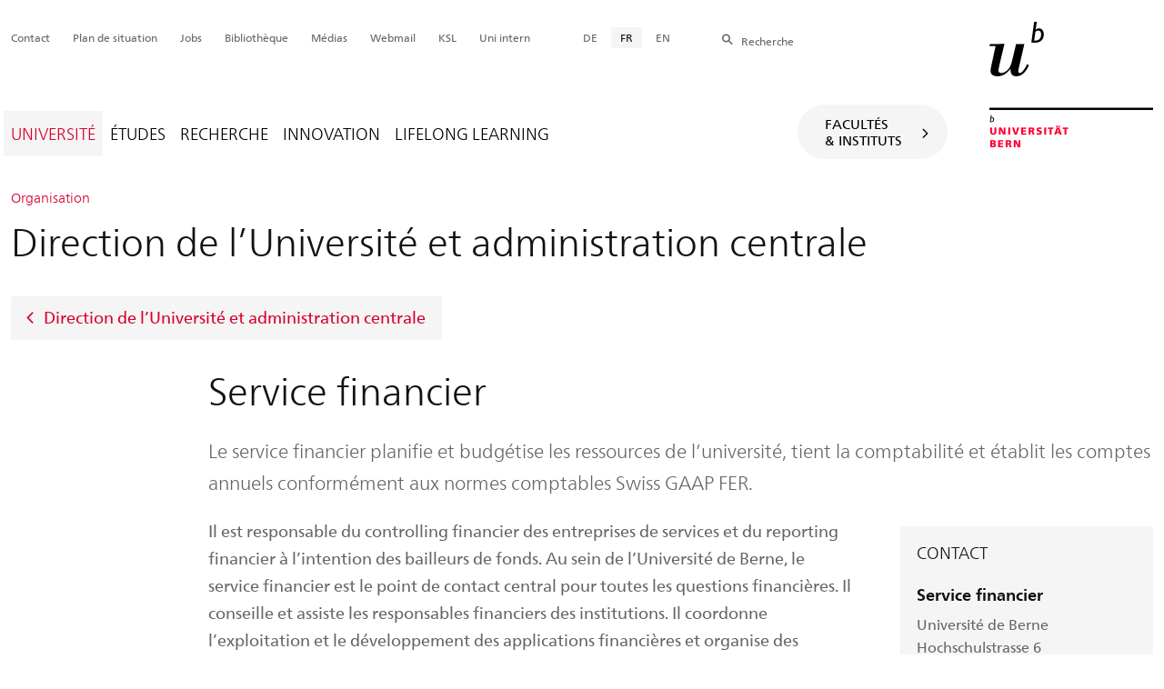

--- FILE ---
content_type: text/html; charset=utf-8
request_url: https://www.unibe.ch/universite/organisation/direction_de_luniversit_et_administration_centrale/direction_de_ladministration/service_financier/index_fra.html
body_size: 44567
content:
	
	
		

		
<!doctype html>
<html xml:lang="fr" lang="fr" prefix="og: http://ogp.me/ns#" xmlns="http://www.w3.org/1999/xhtml">
<head>
	<base href="//www.unibe.ch/universite/organisation/direction_de_luniversit_et_administration_centrale/direction_de_ladministration/service_financier/index_fra.html" />
	<meta charset="utf-8" />
	
					

    

    
        
        <title>Université: Service financier - Université de Berne</title>
        
        
    

    

    


				
	<meta name="viewport" content="width=device-width, initial-scale=1" />
	
					
    <meta http-equiv="content-type" content="text/html; charset=utf-8"/>
    <meta http-equiv="X-UA-Compatible" content="IE=edge"/>
    <meta name="twitter:card" content="summary_large_image" />
    <meta name="twitter:site" content="@unibern" />
    <meta name="DC.Title" content="Service financier"/>
    <meta property="og:title" content="Service financier"/>
    <meta name="DC.Title.Alt" content="Service financier" />
    <meta property="og:url" content="https://www.unibe.ch/universite/organisation/direction_de_luniversit_et_administration_centrale/direction_de_ladministration/service_financier/index_fra.html" />
    <meta property="og:type" content="website" />
    
    
    <meta name="DC.Date" content="25.08.2022" />
    <meta name="DC.Format" content="text/html" />
    <meta name="DC.Language" content="fra" />
    <meta name="DC.Description" content="Le service financier planifie et budgétise les ressources de l’université, tient la comptabilité et établit les comptes annuels conformément aux normes comptables Swiss GAAP FER." />
    <meta name="description" content="Le service financier planifie et budgétise les ressources de l’université, tient la comptabilité et établit les comptes annuels conformément aux normes comptables Swiss GAAP FER." />
    <meta property="og:description" content="Le service financier planifie et budgétise les ressources de l’université, tient la comptabilité et établit les comptes annuels conformément aux normes comptables Swiss GAAP FER." />

    <meta property="og:site_name" content="Portail" />
    
    
    
    
     <meta name="category" content="inhalt" />
    <meta name="access" content="extern" />
    
         
         
         
         
         
         
         <meta name="breadcrumb" content="['Universität Bern', 'Portail', 'Université', 'Organisation', 'Direction de l’Université et administration centrale', 'Direction de l’administration', 'Service financier']" />
       

				
	<link rel="stylesheet" href="/assets/css/main.min.css" />
	<link rel="stylesheet" media="all" href="https://www.unibe.ch/unibe_theme_portal_2022/css/web.css" />
	<link rel="stylesheet" media="all" href="https://www.unibe.ch/content/metaobj_manager/ZMSDataTable.datatables.min.css" />
	<script src="/assets/js/head.js"></script>
	<script>
		//**********
		//* $ZMI: Register functions to be executed on document.ready
		//*********
		ZMI = function() { this.readyFn = []};
		ZMI.prototype.registerReady = function(fn) {this.readyFn.push(fn)};
		ZMI.prototype.runReady = function() {while (this.readyFn.length > 0) this.readyFn.pop()()};
		$ZMI = new ZMI();
		//**********
		//* $: Register
		//*********
		if (typeof $ == "undefined") {
			$ = function(arg0, arg1) {
				if (typeof arg0 == "function") {
					$ZMI.registerReady(arg0);
				}
			}
		}
	</script>
	
			<script type="text/javascript">
			//<!-- etracker tracklet 5.0
				var et_pagename = "Université/Organisation/Direction de l’Université et administration centrale/Direction de l’administration/Service financier";
				var et_url = "https://www.unibe.ch/universite/organisation/direction_de_luniversit_et_administration_centrale/direction_de_ladministration/service_financier/index_fra.html";
				var et_areas = "Portail/Université";
				var et_domain = "www.unibe.ch";
				var et_securecode = "epmsQx";
			//-->
			</script>
			<script id="_etLoader" 
				type="text/javascript" charset="UTF-8" data-block-cookies="true" 
				data-secure-code="epmsQx" 
				src="https://code.etracker.com/code/e.js" async>
			</script>
		
</head>

<body class="skin-color-red client-portal ZMSFolder Home" id="e34047" data-mainnavsection="portal">
	<div class="wrapper">
		<header>
			
					

<div class="container">
	<a href="https://www.unibe.ch/index_fra.html" title="Startseite Portal Universität Bern" ><img class="site-logo" src="/assets/media/image/logo_unibern@2x.png" alt="Universität Bern" /></a>
	
	<hr />

	
	<nav class="nav-skip">
		<ul>
			<li><a id="homelink" accesskey="0" href="https://www.unibe.ch/index_fra.html" >Page d'accueil</a></li>
			<li><a accesskey="1" href="#nav-main">Menu</a></li>
			<li><a accesskey="2" href="#content">Inhalt</a></li>
			<li><a accesskey="3" href="#address">Kontakt</a></li>
			<li><a accesskey="5" href="#site-search">Suche</a></li>
			<li><a accesskey="6" href="#nav-lang">Sprachwahl</a></li>
			<li><a accesskey="7" href="#nav-service">Wichtige Seiten</a></li>
		</ul>
	</nav>

	<hr />
</div>


				
			
					

<nav id="nav-main" class="nav-main nav-main-mobile">
	<div class="container">
		<div class="hidden-lg mobile-menu"><a href="#">Menu <span class="sr-only"> öffnen</span></a></div>
		<div class="view-container">
			<div class="overall">
				<div class="top-info">
					<ul>
						<li class="menu-close"><a href="#">Menu<span class="sr-only"> schliessen</span></a></li>
						<li class="back-info"><a href="https://www.unibe.ch/universite/organisation/organigramme/index_fra.html">Organisation</a></li>
						<li class="toplevel-info"><a href="https://www.unibe.ch/universite/organisation/direction_de_luniversit_et_administration_centrale/index_fra.html">Direction de l’Université et administration centrale</a></li>
						
						
						
						
					</ul>
				</div>

				
				<ul class="level-1" role="tablist">
					<li ><a href="#" id="mainnav-tab-1" role="tab" aria-controls="mainnav-panel-1" title="https://www.unibe.ch/universite/portrait/vision/index_fra.html" class="active">Université</a></li>
     <li ><a href="#" id="mainnav-tab-2" role="tab" aria-controls="mainnav-panel-2" title="https://www.unibe.ch/etudes/bienvenue/index_fra.html" class="">Études</a></li>
     <li ><a href="#" id="mainnav-tab-3" role="tab" aria-controls="mainnav-panel-3" title="https://www.unibe.ch/recherche/en_un_coup_d_il/index_fra.html" class="">Recherche</a></li>
     <li ><a href="#" id="mainnav-tab-4" role="tab" aria-controls="mainnav-panel-4" title="https://www.unibe.ch/innovation/en_un_coup_d_il/index_fra.html" class="">Innovation</a></li>
     <li ><a href="#" id="mainnav-tab-5" role="tab" aria-controls="mainnav-panel-5" title="https://www.unibe.ch/lifelong_learning/lifelong_learning/index_fra.html" class="">Lifelong Learning</a></li>
				</ul>

				
				<div class="mega-pd"></div>
			</div>
		</div>

		
		<div id="site-switch" class="site-switch skin-goto-subsite">
			<a href="#">Facultés<br />&amp; Instituts</a>
		</div>

		
		
  
  
    <div class="site-search hidden-lg">
      <a href="#"><span class="hidden-xs hidden-sm">Chercher</span></a>
      <div class="site-search-flyout">
        <form id="site-search-mobile" method="get" action="https://www.suche.unibe.ch" data-opensearch_url="https://www.unibe.ch/chercher/index_fra.html">
          <label for="form-site-search-mobile" class="sr-only">Chercher</label>
          <input id="form-site-search-mobile" type="text" name="eingabe" class="form-control" />
          <button class="btn">Chercher</button>
        </form>
      </div>
    </div>
  
  


	</div>
</nav>

				
		</header>

		
					
<div class="container-fluid">
	<div class="container">
		
		
		<h2 class="area-title"><small class="sidehead"><a href="#">Organisation</a></small>
		Direction de l’Université et administration centrale</h2>
		
		
		
		<a class="back-button" href="https://www.unibe.ch/universite/organisation/direction_de_luniversit_et_administration_centrale/index_fra.html">Direction de l’Université et administration centrale</a>
	</div>
</div>

				
		
					
    
    

<section class="page-content">
	<main id="content" role="main">
		<div class="container-fluid">
			<div class="container">
				<div class="row skin-gutter-wide">
					<div class="col-lg-10 col-lg-offset-2 col-md-11 col-md-offset-1">
						<h1>Service financier</h1>
						<p class="lead">Le service financier planifie et budgétise les ressources de l’université, tient la comptabilité et établit les comptes annuels conformément aux normes comptables Swiss GAAP FER.</p>
					</div>
				</div>

				
				
					
						
							
							<div class="row skin-gutter-wide zmsrow-ZMSTextarea">
								
									
										<div class="col-lg-3 col-lg-offset-0 col-lg-push-9 col-md-8 col-md-offset-2">
<aside class="contact-box skin-box-inline" itemscope="itemscope" itemtype="http://schema.org/Organization">
	<h2>Contact</h2>
	<h3>Service financier</h3>
	<address>Université de Berne<br />
Hochschulstrasse 6<br />
3012 Berne<br />
Suisse</address>
	
	
	
		<hr />
		

<div class="details">
  <h2>Heures d'ouverture</h2>
  
  
  
  
  
  
  <p>Lundi - Vendredi<br />
09h00–11h00 /14h00–16h00</p>
</div>


	
		<hr />
		

<div class="details">
  <h2>Renseignements</h2>
  <h4>Questions générales et questions concernant les factures clients</h4>
  <dl class="dl-horizontal no-margin-bottom">
    <dt>Telephone</dt>
    <dd itemprop="telephone"><a href="tel:+41316848033" class="phone-number icon-telefon-before fas fa-telefon-before">+41 31 684 80 33</a></dd>
  </dl>
  
  <dl class="no-margin-bottom">
    <dt class="sr-only">E-Mail-Address</dt>
    <dd>
      <a href="javascript:void(location.href='mailto:'+String.fromCharCode(105,110,102,111,46,102,105,110,64,117,110,105,98,101,46,99,104))" itemprop="email">in&#102;o.f&#105;&#x6e;&#x40;un&#105;&#98;&#x65;&#46;ch</a>
    </dd>
  </dl>
  
  
  
</div>


	
		<hr />
		

<div class="details">
  
  <h4>Questions sur la comptabilité fournisseur</h4>
  <dl class="dl-horizontal no-margin-bottom">
    <dt>Telephone</dt>
    <dd itemprop="telephone"><a href="tel:+41316845303" class="phone-number icon-telefon-before fas fa-telefon-before">+41 31 684 53 03</a></dd>
  </dl>
  
  <dl class="no-margin-bottom">
    <dt class="sr-only">E-Mail-Address</dt>
    <dd>
      <a href="javascript:void(location.href='mailto:'+String.fromCharCode(107,114,101,100,105,116,111,114,101,110,64,117,110,105,98,101,46,99,104))" itemprop="email">&#x6b;&#114;&#x65;&#x64;&#x69;t&#111;r&#101;&#x6e;&#x40;&#117;n&#x69;&#x62;&#101;&#46;ch</a>
    </dd>
  </dl>
  
  
  
</div>


	
</aside>
</div>
									
									<div class="col-md-7 col-lg-pull-1">

<div id="e34048"><p>Il est responsable du controlling financier des entreprises de services et du reporting financier &agrave; l&rsquo;intention des bailleurs de fonds. Au sein de l&rsquo;Universit&eacute; de Berne, le service financier est le point de contact central pour toutes les questions financi&egrave;res. Il conseille et assiste les responsables financiers des institutions. Il coordonne l&rsquo;exploitation et le d&eacute;veloppement des applications financi&egrave;res et organise des formations. Le service financier est responsable des autorisations de d&eacute;penses et des march&eacute;s publics.</p></div>

</div>
								
								
								
							</div>
						
						
						
					
						
							
							<div class="row skin-gutter-wide zmsrow-contenttabs">
								
								<div class="col-lg-10 col-lg-offset-2 col-md-10 col-md-offset-1">



	

		<ul class="nav nav-tabs" style="clear:both" role="tablist">
			
				<li role="tab" id="tab-label-1" aria-controls="tab-pane-1" class="active" data-tabid="pane117957">
					<a data-toggle="tab" href="#tab-pane-1">Organigramme</a>
				</li>
			
				<li role="tab" id="tab-label-2" aria-controls="tab-pane-2" class="" data-tabid="pane38165">
					<a data-toggle="tab" href="#tab-pane-2">Interlocuteurs</a>
				</li>
			
				<li role="tab" id="tab-label-3" aria-controls="tab-pane-3" class="" data-tabid="pane920696">
					<a data-toggle="tab" href="#tab-pane-3">Comptabilité fournisseurs</a>
				</li>
			
				<li role="tab" id="tab-label-4" aria-controls="tab-pane-4" class="" data-tabid="pane38155">
					<a data-toggle="tab" href="#tab-pane-4">Taxe sur la valeur ajoutée</a>
				</li>
			
		</ul>

		
		<script>
			var act_days = 0;
		</script>

		<div class="tab-content">
			
				<article role="tabpanel" id="tab-pane-1" aria-labelledby="tab-label-1" class="tab-pane active" data-paneid="pane117957">
					<div class="row panel-body" id="pane117957">

<h2 class="visible-print nav-tabs" style="border-bottom: 2px solid #e4e4e4;">Organigramme</h2>


	
        
          
          
            <div class="col-lg-8 col-lg-offset-2 col-md-10 col-md-offset-1">


<div class="gallery">
	<div class="col-xs-12 align-left" data-gridsize="MAXIMUM">
		<a href="#gallery-modal_e329455" data-toggle="modal" data-link="/unibe/portal/content/e809/e878/e880/e896/e34047/e34049/pane117957/e329455/210930OrganigrammUNI_Finanzabteilung_fra.png">
			<figure style="min-height:0" class="LANDSCAPE">
				
				
					<img class="img-responsive" src="/unibe/portal/content/e809/e878/e880/e896/e34047/e34049/pane117957/e329455/2601_OrganigrammUNI_Finanzabteilung1_ger.png" alt="" id="e329455" />
				
				
				
				<span class="icon-plus fas fa-plus"></span>
				<figcaption style="text-align:left">
					
					
				</figcaption>
			</figure>
		</a>
	</div>

	<div id="gallery-modal_e329455" class="modal fade gallery-modal" tabindex="-1" role="dialog" aria-labelledby="gallery-modal-label" aria-hidden="true" aria-live="polite">
		<div class="modal-dialog">
			<div class="modal-content" aria-live="polite">
				<div class="modal-header">
					<button class="close" data-dismiss="modal" aria-hidden="true"><span class="sr-only">Schliessen</span></button>
				</div>
				<div class="modal-body">
					<figure class="modal-image-inner">
						<img src="#" alt="" class="img-responsive">
						<figcaption class="modal-caption"></figcaption>
					</figure>
					
				</div>
			</div>
		</div>
	</div>


</div>



</div>
          
        



</div>
				</article>
			
				<article role="tabpanel" id="tab-pane-2" aria-labelledby="tab-label-2" class="tab-pane" data-paneid="pane38165">
					<div class="row panel-body" id="pane38165">

<h2 class="visible-print nav-tabs" style="border-bottom: 2px solid #e4e4e4;">Interlocuteurs</h2>


	
        
          
          
            <div class="col-lg-10 col-lg-offset-0 col-md-10 col-md-offset-1">


  
     
      


<h2>Équipe</h2>

<article class="team-box" itemscope="itemscope" itemtype="http://schema.org/Person" id="person955808">
	
		
			<img style="width:46px !important" itemprop="image" alt=" Brigitte Aebi" src="//www.unibe.ch/e809/e878/e880/e896/e34047/e34065/e955378/P4270491_web.jpg" />
			<dl class="left">
				<dt class="sr-only">Name / Titel</dt>
				<dd>
					<a href="https://www.unibe.ch/universite/organisation/direction_de_luniversit_et_administration_centrale/direction_de_ladministration/service_financier/personnes/aebi_brigitte/index_fra.html"> Brigitte Aebi</a>
				</dd>
				
					<dt class="sr-only">Funktion</dt>
					<dd class="jobTitle">Responsable Finances</dd>
				
				
					<dt class="sr-only">Mail</dt>
					<dd class="mail">
                        <a href="javascript:void(location.href='mailto:'+String.fromCharCode(98,114,105,103,105,116,116,101,46,97,101,98,105,64,117,110,105,98,101,46,99,104))" itemprop="email">&#98;&#114;&#105;&#103;i&#x74;&#x74;e&#46;a&#101;&#x62;&#105;&#64;&#x75;&#110;i&#98;e&#x2e;ch</a>
                    </dd>
				
			</dl>
			<dl class="right">
				<dt>Téléphone</dt>
				<dd class="phone" itemprop="telephone"><a href="tel:+41 31 684 82 80" class="phone-number icon-telefon-before fas fa-telefon-before">+41 31 684 82 80</a></dd>
			 </dl>
			
		
	
</article>


<article class="team-box" itemscope="itemscope" itemtype="http://schema.org/Person" id="person976322">
	
		
			<img style="width:46px !important" itemprop="image" alt=" Joël Kissling" src="//www.unibe.ch/e809/e878/e880/e896/e34047/e34065/e976320/FotoJolKissling_7.jpg" />
			<dl class="left">
				<dt class="sr-only">Name / Titel</dt>
				<dd>
					<a href="https://www.unibe.ch/universite/organisation/direction_de_luniversit_et_administration_centrale/direction_de_ladministration/service_financier/personnes/kissling_jol/index_fra.html"> Joël Kissling</a>
				</dd>
				
					<dt class="sr-only">Funktion</dt>
					<dd class="jobTitle">Responsable Comptabilité financière, Responsable adjointe Finances</dd>
				
				
					<dt class="sr-only">Mail</dt>
					<dd class="mail">
                        <a href="javascript:void(location.href='mailto:'+String.fromCharCode(106,111,101,108,46,107,105,115,115,108,105,110,103,64,117,110,105,98,101,46,99,104))" itemprop="email">&#x6a;o&#x65;&#108;.k&#x69;s&#115;&#x6c;&#x69;&#110;g&#x40;&#x75;&#x6e;&#x69;&#x62;&#x65;.ch</a>
                    </dd>
				
			</dl>
			<dl class="right">
				<dt>Téléphone</dt>
				<dd class="phone" itemprop="telephone"><a href="tel:+41 31 684 31 33" class="phone-number icon-telefon-before fas fa-telefon-before">+41 31 684 31 33</a></dd>
			 </dl>
			
		
	
</article>





<article class="team-box" itemscope="itemscope" itemtype="http://schema.org/Person" id="person1254821">
	
		
			
			<dl class="left">
				<dt class="sr-only">Name / Titel</dt>
				<dd>
					<a href="https://www.unibe.ch/universite/organisation/direction_de_luniversit_et_administration_centrale/direction_de_ladministration/service_financier/personnes/berger_juliana/index_fra.html"> Juliana Berger</a>
				</dd>
				
					<dt class="sr-only">Funktion</dt>
					<dd class="jobTitle">Responsable adjointe Comptabilité financière</dd>
				
				
					<dt class="sr-only">Mail</dt>
					<dd class="mail">
                        <a href="javascript:void(location.href='mailto:'+String.fromCharCode(106,117,108,105,97,110,97,46,98,101,114,103,101,114,64,117,110,105,98,101,46,99,104))" itemprop="email">&#x6a;&#x75;l&#105;&#x61;&#x6e;a&#x2e;b&#101;&#114;&#103;&#101;r@&#117;&#110;&#x69;b&#101;&#46;&#x63;&#104;</a>
                    </dd>
				
			</dl>
			<dl class="right">
				<dt>Téléphone</dt>
				<dd class="phone" itemprop="telephone"><a href="tel:+41 31 684 56 65" class="phone-number icon-telefon-before fas fa-telefon-before">+41 31 684 56 65</a></dd>
			 </dl>
			
		
	
</article>


<article class="team-box" itemscope="itemscope" itemtype="http://schema.org/Person" id="person1075159">
	
		
			
			<dl class="left">
				<dt class="sr-only">Name / Titel</dt>
				<dd>
					<a href="https://www.unibe.ch/universite/organisation/direction_de_luniversit_et_administration_centrale/direction_de_ladministration/service_financier/personnes/amatuzio_patrizia/index_fra.html"> Patrizia Amatuzio</a>
				</dd>
				
					<dt class="sr-only">Funktion</dt>
					<dd class="jobTitle">Responsable adjointe Comptabilité financière</dd>
				
				
					<dt class="sr-only">Mail</dt>
					<dd class="mail">
                        <a href="javascript:void(location.href='mailto:'+String.fromCharCode(112,97,116,114,105,122,105,97,46,97,109,97,116,117,122,105,111,64,117,110,105,98,101,46,99,104))" itemprop="email">pa&#x74;&#114;&#105;&#122;i&#x61;&#x2e;&#97;&#x6d;a&#116;&#x75;&#x7a;&#105;&#x6f;&#x40;&#x75;n&#x69;&#98;e.&#99;&#104;</a>
                    </dd>
				
			</dl>
			<dl class="right">
				<dt>Téléphone</dt>
				<dd class="phone" itemprop="telephone"><a href="tel:+41 31 684 82 13" class="phone-number icon-telefon-before fas fa-telefon-before">+41 31 684 82 13</a></dd>
			 </dl>
			
		
	
</article>





<article class="team-box" itemscope="itemscope" itemtype="http://schema.org/Person" id="person803998">
	
		
			
			<dl class="left">
				<dt class="sr-only">Name / Titel</dt>
				<dd>
					<a href="https://www.unibe.ch/universite/organisation/direction_de_luniversit_et_administration_centrale/direction_de_ladministration/service_financier/personnes/schmid_fabian/index_fra.html"> Fabian Schmid</a>
				</dd>
				
					<dt class="sr-only">Funktion</dt>
					<dd class="jobTitle">Responsable adjoint Systèmes financiers</dd>
				
				
					<dt class="sr-only">Mail</dt>
					<dd class="mail">
                        <a href="javascript:void(location.href='mailto:'+String.fromCharCode(102,97,98,105,97,110,46,115,99,104,109,105,100,50,64,117,110,105,98,101,46,99,104))" itemprop="email">&#102;a&#98;&#105;&#97;n.&#x73;c&#x68;&#x6d;i&#100;&#50;&#x40;u&#x6e;&#x69;b&#101;.c&#104;</a>
                    </dd>
				
			</dl>
			<dl class="right">
				<dt>Téléphone</dt>
				<dd class="phone" itemprop="telephone"><a href="tel:+41 31 684 83 48" class="phone-number icon-telefon-before fas fa-telefon-before">+41 31 684 83 48</a></dd>
			 </dl>
			
		
	
</article>


<article class="team-box" itemscope="itemscope" itemtype="http://schema.org/Person" id="person117977">
	
		
			
			<dl class="left">
				<dt class="sr-only">Name / Titel</dt>
				<dd>
					<a href="https://www.unibe.ch/universite/organisation/direction_de_luniversit_et_administration_centrale/direction_de_ladministration/service_financier/personnes/seifriz_martial/index_fra.html"> Martial Seifriz</a>
				</dd>
				
					<dt class="sr-only">Funktion</dt>
					<dd class="jobTitle">Responsable Controlling financier</dd>
				
				
					<dt class="sr-only">Mail</dt>
					<dd class="mail">
                        <a href="javascript:void(location.href='mailto:'+String.fromCharCode(109,97,114,116,105,97,108,46,115,101,105,102,114,105,122,64,117,110,105,98,101,46,99,104))" itemprop="email">&#x6d;&#x61;r&#x74;&#x69;&#97;&#108;&#46;&#x73;&#101;i&#x66;&#x72;&#105;&#x7a;@&#117;ni&#x62;&#101;&#x2e;c&#x68;</a>
                    </dd>
				
			</dl>
			<dl class="right">
				<dt>Téléphone</dt>
				<dd class="phone" itemprop="telephone"><a href="tel:+41 31 684 56 51" class="phone-number icon-telefon-before fas fa-telefon-before">+41 31 684 56 51</a></dd>
			 </dl>
			
		
	
</article>


<article class="team-box" itemscope="itemscope" itemtype="http://schema.org/Person" id="person823091">
	
		
			<img style="width:46px !important" itemprop="image" alt=" Reto Studer" src="//www.unibe.ch/e809/e878/e880/e896/e34047/e34065/e823085/RetoStuder.jpg" />
			<dl class="left">
				<dt class="sr-only">Name / Titel</dt>
				<dd>
					<a href="https://www.unibe.ch/universite/organisation/direction_de_luniversit_et_administration_centrale/direction_de_ladministration/service_financier/personnes/studer_reto/index_fra.html"> Reto Studer</a>
				</dd>
				
					<dt class="sr-only">Funktion</dt>
					<dd class="jobTitle">Responsable adjoint Controlling financier</dd>
				
				
					<dt class="sr-only">Mail</dt>
					<dd class="mail">
                        <a href="javascript:void(location.href='mailto:'+String.fromCharCode(114,101,116,111,46,115,116,117,100,101,114,64,117,110,105,98,101,46,99,104))" itemprop="email">r&#x65;&#116;&#111;&#x2e;&#115;tu&#x64;&#101;r&#x40;un&#x69;&#98;&#x65;&#x2e;&#x63;h</a>
                    </dd>
				
			</dl>
			<dl class="right">
				<dt>Téléphone</dt>
				<dd class="phone" itemprop="telephone"><a href="tel:+41 31 684 51 49" class="phone-number icon-telefon-before fas fa-telefon-before">+41 31 684 51 49</a></dd>
			 </dl>
			
		
	
</article>






    
  


</div>
          
        



</div>
				</article>
			
				<article role="tabpanel" id="tab-pane-3" aria-labelledby="tab-label-3" class="tab-pane" data-paneid="pane920696">
					<div class="row panel-body" id="pane920696">

<h2 class="visible-print nav-tabs" style="border-bottom: 2px solid #e4e4e4;">Comptabilité fournisseurs</h2>


	
        
          
          
            <div class="col-lg-8 col-lg-offset-2 col-md-10 col-md-offset-1">

<div id="e920699"><p>La comptabilit&eacute; fournisseurs de l&rsquo;Universit&eacute; de Berne est trait&eacute;e via le flux de travail &eacute;lectronique pour cr&eacute;anciers. Les factures de fournisseurs doivent imp&eacute;rativement comporter une r&eacute;f&eacute;rence (format&nbsp;: REF-xx-xxx ou REF-xxx-xx) et doivent &ecirc;tre envoy&eacute;es &agrave; l&rsquo;adresse suivante&nbsp;:</p>

<p>Universit&eacute; de Berne<br />
Syst&egrave;me centralis&eacute; de gestion des factures<br />
Hochschulstrasse 6<br />
3012 Berne</p>

<p>Les factures PDF (1 document/e-mail) sont envoy&eacute;es par e-mail &agrave; l&rsquo;adresse suivante&nbsp;:&nbsp;<a href="mailto:kreditoren@unibe.ch">kreditoren@unibe.ch</a>.</p></div>

</div>
          
        



</div>
				</article>
			
				<article role="tabpanel" id="tab-pane-4" aria-labelledby="tab-label-4" class="tab-pane" data-paneid="pane38155">
					<div class="row panel-body" id="pane38155">

<h2 class="visible-print nav-tabs" style="border-bottom: 2px solid #e4e4e4;">Taxe sur la valeur ajoutée</h2>


	
        
          
          
            <div class="col-lg-10 col-lg-offset-2 col-md-10 col-md-offset-1">

<div id="e117942"><p>L&rsquo;Universit&eacute; de Berne est assujettie &agrave; la taxe sur la valeur ajout&eacute;e sous le num&eacute;ro suivant&nbsp;:</p>

<p>CHE-115.250.351 TVA</p></div>

</div>
          
        

	
        
          
            <div class="col-lg-12 col-lg-offset-0 col-md-10 col-md-offset-1">

  <a target="_blank" href="/unibe/portal/content/e809/e878/e880/e896/e34047/e34049/pane38155/e641739/NachweisEintragungMWST_ger.pdf" title="application/pdf (46KB)" class="fileicon-pdf fileicon-extraclient" id="e641739">
      Attestation de l'immatriculation comme assujetti TVA
      <span class="file-info">(PDF, 46KB)</span>
    </a>
  
  
 

</div>
          
          
        



</div>
				</article>
			
		</div>

		<script>
		//<!--
		$(function(){

			// [1] EXTERNAL LINK: Open linked Tab and/or Jump to Anchor within a Tab
			// http://stackoverflow.com/questions/19589053
			// http://getbootstrap.com/javascript/#tabs-events
			var url = document.location.toString();
			var targetid='';
			var a = '';
			if (url.match('#pane')) {
				$('.nav-tabs li[data-tabid=' + url.split('#').pop(-1) + '] a').tab('show');
			} else if (url.match('#')) {
				targetid = '#' + url.split('#').pop(-1);
				$('.nav-tabs li[data-tabid=' + $(targetid).closest('article[role=tabpanel]').attr('data-paneid') + '] a').tab('show');
			} else {
				if (act_days == 1) {
					$('.nav-tabs li[aria-controls=tab-pane-' + new Date().getDay().toString() + '] a').tab('show');
				}
			}
			$('.nav-tabs li a[data-toggle="tab"]').on('show.bs.tab', function(e) {
				// console.log( $(e.target).parent().attr('data-tabid') );
				if (targetid=='') {
					a = '#' + $(e.target).parent().attr('data-tabid');
				} else {
					a =	targetid;
				};
				window.location.hash = a;
			});

			// [2] PAGE INTERNAL LINK: Open Tab where the Target is supposed to be and jump - or	Change Location
			$('section.page-content a').click( function() {
				var url = $(this).attr('href')
				var targetid = '';
				if (url.match('#')) {
					targetid = '#' + url.split('#').pop(-1);
					//check wether link targets into another tab
					if ( $('article[role=tabpanel] '+targetid).length>0 ) {
						$('.nav-tabs li[data-tabid=' + $(targetid).closest('article').attr('data-paneid') + '] a').tab('show');
						window.location.hash = targetid;
					} else {
						window.location = href;
					};
				} else {
					window.location = href;
				};
			});
		})
		//-->
		</script>

	

	



</div>
								
									
								
							</div>
						
						
						
					
				
			</div>
		</div>
		
	</main>
</section>




<section class="newscontainer_home" arial-label="News und Veranstaltungen" title="Nouvelles et Evènements">
	
	
</section>


<div class="container service-footer-container">
	<div class="service-footer">
		<ul>
			<li><a href="#" class="icon-share no-border share-popover" data-original-title="" title=""></a>
				<div id="popover-service-footer">
					<ul>
						<li><a href="https://www.facebook.com/sharer/sharer.php?u=https://www.unibe.ch/universite/organisation/direction_de_luniversit_et_administration_centrale/direction_de_ladministration/service_financier" class="icon-facebook no-border" target="_blank">Facebook</a></li>
						<li><a href="mailto:?body=https://www.unibe.ch/universite/organisation/direction_de_luniversit_et_administration_centrale/direction_de_ladministration/service_financier" class="icon-mail no-border">E-Mail</a></li>
						<li><a href="https://www.linkedin.com/shareArticle?mini=true&amp;url=https://www.unibe.ch/universite/organisation/direction_de_luniversit_et_administration_centrale/direction_de_ladministration/service_financier" class="icon-share no-border no-border" target="_blank">LinkedIn</a></li>
					</ul>
					<a class="popover-close icon-close fas fa-close"></a>
				</div>
			</li>
			<li><a href="#" class="icon-print fas fa-print">Imprimer</a></li>
		</ul>
	</div>
</div>



					
				

		
					


				
		
					
	
<div class="container-fluid skin-bg-graylight">
	<div class="container">
		<section class="row contact-box" itemscope="itemscope" itemtype="http://schema.org/Organization" arial-label="Kontakt">
			<div class="col-lg-3">
				
				<h2>Contact</h2>
				<address itemprop="address" itemscope="itemscope" itemtype="http://schema.org/PostalAddress">
					<b>
						<span itemprop="name">Université de Berne<br />
						Service financier</span>
					</b>
					<p>
						<span itemprop="streetAddress">Hochschulstrasse 6</span><br />
						
						<span itemprop="postalCode">3012</span> <span itemprop="addressLocality">Bern</span>
					</p>
					
					
				</address>
			</div>
			<div class="col-lg-6">

				<h2></h2>

				
					
					<link rel="stylesheet" href="/unibe/common/vendors/leaflet/leaflet.css" />
					<script src="/unibe/common/vendors/leaflet/leaflet.js"></script>
					<div id="osm_maps_canvas" class="ZMSLinkElement" style="width:100%;padding:0;margin:0;border:0;min-height:390px;background-color:rgb(245, 245, 245);" ></div>
					<script> 							let mapOptions = {center:[ 46.950156,7.43699 ], zoom:17 };
 							let map = new L.map('osm_maps_canvas' , mapOptions);
 							let layer = new L.TileLayer('https://{s}.tile.openstreetmap.org/{z}/{x}/{y}.png',{attribution: '© <a href="https://www.openstreetmap.org/copyright">OpenStreetMap</a> contributors'});
 							// Custom-Icons: https://leafletjs.com/reference.html#icon
 							map.addLayer(layer);
 							let marker = new L.Marker([ 46.950156,7.43699 ]);
 							marker.addTo(map)
 								.bindPopup('Hochschulstrasse 6<br/>3012 Bern, Schweiz<br/><a href="https://classic-maps.openrouteservice.org/directions?n3=16&a=null,null,46.950156,7.43699&b=0&c=0&k1=de-DE&k2=km" target="_blank">Routenplaner</a>',{minWidth:180})
 								.openPopup();
 							</script>
					<style>
						.leaflet-popup-content {
							white-space: nowrap;
							font-size:13px !important;
						}
					</style>
				

			</div>
		</section>
	</div>
</div>



				
		
					

    
    <a href="#" class="back-to-top off"><span class="sr-only">Haut</span></a>
    
    <footer class="footer">

        <h2 class="sr-only">Weitere Informationen über diesen Webauftritt</h2>
        <div class="container-fluid footer__main accent">

            
            <div id="nav-service" class="footer-nav-search container">

                

                <nav class="nav-service">
                    <h3 class="sr-only">Wichtige Seiten</h3>
                    <ul>
                        
                            <li>
                                <a href="https://www.unibe.ch/contact/index_fra.html" onmousedown="javascript:ET_Event.click('Metanavigation_Contact')" target="_self">Contact</a>
                            </li>
                        
                            <li>
                                <a href="https://www.unibe.ch/universite/campus_et_infrastructures/plans_de_situation_et_auditoires/plan_de_situation/index_fra.html" onmousedown="javascript:ET_Event.click('Metanavigation_Plan de situation')" target="_self">Plan de situation</a>
                            </li>
                        
                            <li>
                                <a href="https://karriere.unibe.ch/postes_vacants/index_fra.html" onmousedown="javascript:ET_Event.click('Metanavigation_Jobs')" target="_self">Jobs</a>
                            </li>
                        
                            <li>
                                <a href="https://www.ub.unibe.ch/index_ger.html" onmousedown="javascript:ET_Event.click('Metanavigation_Bibliothèque')" target="_self">Bibliothèque</a>
                            </li>
                        
                            <li>
                                <a href="https://mediarelations.unibe.ch/services/index_fra.html" onmousedown="javascript:ET_Event.click('Metanavigation_Médias')" target="_self">Médias</a>
                            </li>
                        
                            <li>
                                <a href="https://outlook.office.com/mail/" onmousedown="javascript:ET_Event.click('Metanavigation_Webmail')" target="_self">Webmail</a>
                            </li>
                        
                            <li>
                                <a href="https://www.unibe.ch/etudes/outils_et_aides/outils/ksl/inscription/index_fra.html" onmousedown="javascript:ET_Event.click('Metanavigation_KSL')" target="_self">KSL</a>
                            </li>
                        
                            <li>
                                <a href="http://intern.unibe.ch/" onmousedown="javascript:ET_Event.click('Metanavigation_Uni intern')" target="_self">Uni intern</a>
                            </li>
                        
                    </ul>
                </nav>

                
                <nav id="nav-lang" class="nav-lang">
                    <h3 class="hidden-lg">Sprachwahl</h3>
                    <ul>
                       
                        
                        
                        <li>
                            <a href="https://www.unibe.ch/universitaet/organisation/leitung_und_zentralbereich/verwaltungsdirektion/finanzabteilung/index_ger.html">DE</a>
                        </li>
                        
                        
                        
                        
                       
                        
                        
                        
                        
                        
                        
                        
                       
                        <li>
                          <a href="https://www.unibe.ch/universite/organisation/direction_de_luniversit_et_administration_centrale/direction_de_ladministration/service_financier/index_fra.html" class="active">FR</a>
                        </li>
                        
                        
                        
                        
                        
                        
                       
                        
                        
                        <li>
                            <a href="https://www.unibe.ch/university/organization/executive_board_and_central_administration/administrative_director_s_office/finance_office/index_eng.html">EN</a>
                        </li>
                        
                        
                        
                        
                       
                        
                        
                        
                        
                        
                        
                        
                       
                        
                        
                        
                        
                        
                        
                        
                       
                        
                        
                        
                        
                        
                        
                        
                       
                    </ul>
                </nav>

                
                
                  <form id="site-search" class="site-search form-inline" method="get" action="https://www.suche.unibe.ch" data-opensearch_url="https://www.unibe.ch/chercher/index_fra.html">
                    <h3 class="sr-only">Site-Suche</h3>
                    <label for="form-site-search">Recherche</label> <input id="form-site-search" type="text" name="eingabe" class="form-control" />
                    <button class="btn">Chercher</button>
                  </form>
                
                

            </div><!-- #nav-service end -->

            <!-- Claim -->
            <div class="container">
                <div class="footer__claim row col-xs-12">
                    <div class="footer__logo--unibern">
                        <img src="/assets/media/image/logo-uni-bern.svg" alt="Universität Bern" />
                    </div>
                    <div class="footer__logo--claim">
                        <a href="https://www.unibe.ch/universite/portrait/vision/index_fra.html">
                            <img src="/assets/media/image/unibe-claim_fra.svg" alt="/universite/portrait/vision/index_fra.html" />
                        </a>
                    </div>
                </div>
            </div>

            <!-- Copyright, Legals und Adresse -->
            <div class="container">
                <div class="row col-xs-12">
                    <h3 class="sr-only">Rechtliches und Impressum</h3>
                    <ul class="footer__legal reset-list">
                        <li id="address" itemscope="itemscope" itemtype="https://schema.org/Organization" >© 2026
                            <address itemprop="address" itemscope="itemscope" itemtype="https://schema.org/PostalAddress" >
                                <span itemprop="name">Université de Berne</span>,
                                <span itemprop="streetAddress">Hochschulstrasse 6</span>,
                                <span itemprop="addressCountry">CH</span>
                                <span itemprop="postalCode">3012</span>
                                <span itemprop="addressLocality">Berne</span>
                            </address>
                        </li>
                        <li><a href="https://www.unibe.ch/mentions_lgales/index_fra.html">Mentions légales</a></li>
                        <li><a href="https://www.unibe.ch/impressum/index_fra.html">Impressum</a></li>
                    </ul>
                </div>
            </div>
        </div>

        <!-- Partner -->
        <div class="footer__partner container-fluid">
            <div class="container">
                <div class="row col-xs-8 col-sm-6 col-md-4">
                    <h3 class="sr-only">Unsere Partner</h3>
                    <div class="footer__partner-logos">
                        <a href="https://www.swissuniversities.ch/" target="_blank">
                          <img src="/assets/media/image/logo-swissuniversities.svg" alt="Swiss University" class="footer-logo-swissuniversity" />
                        </a>
                        <a href="https://www.unibe.ch/universite/portrait/identit/qualit/accrditation_institutionnelle/index_fra.html">
                          <img src="/assets/media/image/logo-sakkr.svg" alt="Akkreditierung" />
                        </a>
                    </div>
                </div>
            </div>
        </div>
    </footer>


				
	</div>
	
					



<script>
// Rev 11.02.2016
var unibe_settings = {
	"de": {
		"defaultURL": {
			"portal": "https://www.unibe.ch/index_ger.html",
			"subsite": "https://www.unibe.ch/fakultaeteninstitute/index_ger.html"
		},
		"navPortalAjaxURL": "/unibe/content/nav_portal_ger.html",
		"navUniinternAjaxURL": "/unibe/content/nav_uniintern_ger.html",
		"facultySearchAjaxURL": "ajax/suchtreffer_fakultaeten.html",
		"ajaxSuffix": "_ger.html"
	},
	"en": {
		"defaultURL": {
			"portal": "https://www.unibe.ch/index_eng.html",
			"subsite": "https://www.unibe.ch/facultiesinstitutes/index_eng.html"
		},
		"navPortalAjaxURL": "/unibe/content/nav_portal_eng.html",
		"navUniinternAjaxURL": "/unibe/content/nav_uniintern_eng.html",
		"facultySearchAjaxURL": "ajax/suchtreffer_fakultaeten_eng.html",
		"ajaxSuffix": "_eng.html"
	},
	"fr": {
		"defaultURL": {
			"portal": "https://www.unibe.ch/index_fra.html",
			"subsite": "https://www.unibe.ch/facultesinstituts/index_fra.html"
		},
		"navPortalAjaxURL": "/unibe/content/nav_portal_fra.html",
		"navUniinternAjaxURL": "/unibe/content/nav_uniintern_fra.html",
		"facultySearchAjaxURL": "ajax/suchtreffer_fakultaeten_fra.html",
		"ajaxSuffix": "_fra.html"
	},
	"it": {
		"defaultURL": {
			"portal": "https://www.unibe.ch/index_ita.html",
			"subsite": "https://www.unibe.ch/fakultaeteninstitute/index_ita.html"
		},
		"navPortalAjaxURL": "/unibe/content/nav_portal_ita.html",
		"navUniinternAjaxURL": "/unibe/content/nav_uniintern_ita.html",
		"facultySearchAjaxURL": "ajax/suchtreffer_fakultaeten_ita.html",
		"ajaxSuffix": "_ita.html"
	},
	"es": {
		"defaultURL": {
			"portal": "https://www.unibe.ch/index_spa.html",
			"subsite": "https://www.unibe.ch/index_spa.html"
		},
		"navPortalAjaxURL": "/unibe/content/nav_portal_ger.html",
		"navUniinternAjaxURL": "/unibe/content/nav_uniintern_ger.html",
		"facultySearchAjaxURL": "ajax/suchtreffer_fakultaeten_ger.html",
		"ajaxSuffix": "_ger.html"
	},
	"ca": {
		"defaultURL": {
			"portal": "https://www.unibe.ch/index_fra.html",
			"subsite": "https://www.unibe.ch/index_fra.html"
		},
		"navPortalAjaxURL": "/unibe/content/nav_portal_ger.html",
		"navUniinternAjaxURL": "/unibe/content/nav_uniintern_ger.html",
		"facultySearchAjaxURL": "ajax/suchtreffer_fakultaeten_ger.html",
		"ajaxSuffix": "_ger.html"
	},
	"uk": {
		"defaultURL": {
			"portal": "https://www.unibe.ch/index_fra.html",
			"subsite": "https://www.unibe.ch/index_fra.html"
		},
		"navPortalAjaxURL": "/unibe/content/nav_portal_ger.html",
		"navUniinternAjaxURL": "/unibe/content/nav_uniintern_ger.html",
		"facultySearchAjaxURL": "ajax/suchtreffer_fakultaeten_ger.html",
		"ajaxSuffix": "_ger.html"
	}
}
</script>



<script src="/assets/js/legacy/scripts.min.js"></script>
<script defer src="/assets/js/vendors/photoswipe/photoswipe.min.js"></script>
<script defer src="/assets/js/vendors/photoswipe/photoswipe-ui-default.min.js"></script>
<script src="/assets/js/main.min.js"></script>
<script src="/assets/js/legacy/vendor/jquery_unibe.ui.js"></script>



<script src="https://www.unibe.ch/content/metaobj_manager/ZMSDataTable.papaparse.min.js"></script>
<script src="https://www.unibe.ch/content/metaobj_manager/ZMSDataTable.datatables.min.js"></script>
<script src="https://www.unibe.ch/content/metaobj_manager/ZMSDataTable.alphabetsearch.min.js"></script>

<script>
//<!--
	$(function() {
		// +++++++++++++++++++++++++++++++++++++++++++++++++++++++++++++++++++++++++++++
		// IMPORTANT: SET OPEN_SEARCH URL
		// +++++++++++++++++++++++++++++++++++++++++++++++++++++++++++++++++++++++++++++
		const opensearch_url = $('#site-search').data('opensearch_url') || '/unibe/portal/content/suche';
		$('#site-search, #site-search-mobile').attr('action', opensearch_url);

		// Init autocomplete
		$('#form-site-search, #form-site-search-mobile').attr('name','q');
		$('#form-site-search, #form-site-search-mobile').attr('autocomplete','off');

		const sourceFn = (request, response) => {
				$.ajax({
					url: './opensearch_suggest',
					type: 'GET',
					dataType: "json",
					data: {'q': request.term},
					success: (data) => {
						response(data)
					}
				});
			};
		const minLength = 3;

		$('#form-site-search').autocomplete({
			source: sourceFn,
			minLength,
			position: { my: "right top", at: "right bottom", within: $('#form-site-search') }
		});
		
		$('#form-site-search-mobile').autocomplete({
			source: sourceFn,
			minLength,
			position: { my: "right bottom", at: "right top", within: $('#form-site-search-mobile') },
			appendTo: $('#form-site-search-mobile').closest('.nav-main-mobile')
		})
	});
//-->
</script>
<script type="text/javascript">
//<!--
	function Tastendruck (e) {
		evt = e || window.event;
		if ((evt.keyCode==46 && document.site-search.form-site-search.value.length==0)||(evt.keyCode==8 && document.site-search.form-site-search.value.length==0)) {
			$("#site-search").submit();
		}
	}
//-->
</script>


				
	<script src="/++resource++zms_/zmi.core.js"></script>
</body>
</html>


			
			
		
	

	

